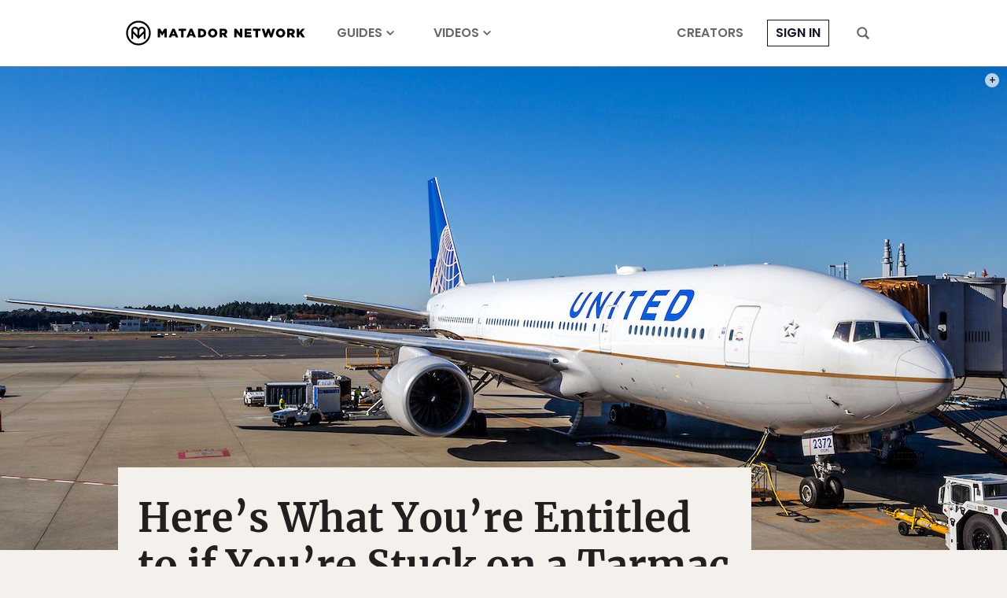

--- FILE ---
content_type: text/html; charset=utf-8
request_url: https://www.google.com/recaptcha/api2/aframe
body_size: 268
content:
<!DOCTYPE HTML><html><head><meta http-equiv="content-type" content="text/html; charset=UTF-8"></head><body><script nonce="eab5njzO7_lbAkZYnWLJJw">/** Anti-fraud and anti-abuse applications only. See google.com/recaptcha */ try{var clients={'sodar':'https://pagead2.googlesyndication.com/pagead/sodar?'};window.addEventListener("message",function(a){try{if(a.source===window.parent){var b=JSON.parse(a.data);var c=clients[b['id']];if(c){var d=document.createElement('img');d.src=c+b['params']+'&rc='+(localStorage.getItem("rc::a")?sessionStorage.getItem("rc::b"):"");window.document.body.appendChild(d);sessionStorage.setItem("rc::e",parseInt(sessionStorage.getItem("rc::e")||0)+1);localStorage.setItem("rc::h",'1769971825628');}}}catch(b){}});window.parent.postMessage("_grecaptcha_ready", "*");}catch(b){}</script></body></html>

--- FILE ---
content_type: application/javascript
request_url: https://prism.app-us1.com/?a=90963874&u=https%3A%2F%2Fmatadornetwork.com%2Fread%2Fcompensation-tarmac-delays%2F
body_size: 123
content:
window.visitorGlobalObject=window.visitorGlobalObject||window.prismGlobalObject;window.visitorGlobalObject.setVisitorId('1ab8bd23-e93d-42cc-a6dc-0d9a14168d8f', '90963874');window.visitorGlobalObject.setWhitelistedServices('tracking', '90963874');